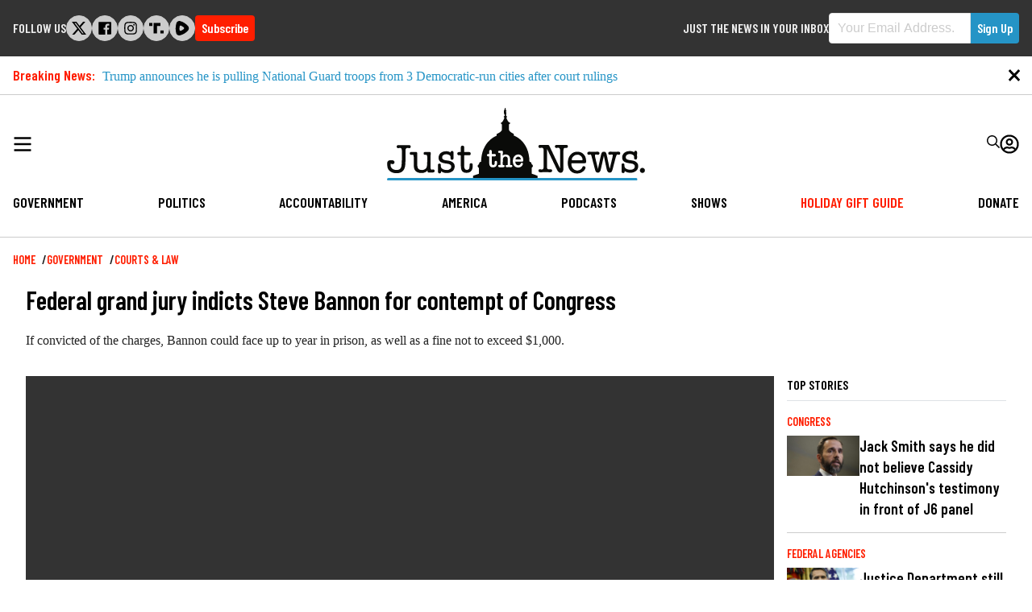

--- FILE ---
content_type: application/javascript; charset=utf-8
request_url: https://widgets.outbrain.com/admiral/admiral-script-A-64EF967830B7B358ED6133EA-10.js
body_size: 370
content:
!(function(b,_name){b[_name]=b[_name]||function n(){(n.q=n.q||[]).push(arguments)},b[_name].v=b[_name].v||2,b[_name].s="3";!(function(b,n,v,U,Q){function V(U,Q){try{V=b.localStorage,(U=JSON.parse(V[decodeURI(decodeURI('g%256%35t%2549%25%37%34%2565%256%64'))](v)).lgk||[])&&(Q=b[n].pubads())&&U.forEach((function(b){b&&b[0]&&Q.setTargeting(b[0],b[1]||"")}))}catch(q){}var V}try{(Q=b[n]=b[n]||{}).cmd=Q.cmd||[],typeof Q.pubads===U?V():typeof Q.cmd.unshift===U?Q.cmd.unshift(V):Q.cmd.push(V)}catch(q){}})(window,decodeURI(decodeURI('g%256f%256%66gl%25%365%257%34%61g')),"_a"+decodeURI(decodeURI("%25%351S%253%302%4eE%2556%25%34%37%254fT%25%359%25%333OD%254%64%77%51%6ad%25%34%33M%7a%255%35%253%34%52%25%35%35%2551%25%332%4d%25%354%254dzRUEt%4d%2554%254%31")),"function");;})(window,decodeURI(decodeURI('ad%256d%25%369r%256%31l')));!(function(b,n,v,U){v=b.createElement(n),b=b.getElementsByTagName(n)[0],v.async=1,v.src="https://soothingglade.com/static/ojyx9tv57dj.js",(U=0)&&U(v),b.parentNode.insertBefore(v,b)})(document,"script");

--- FILE ---
content_type: application/javascript; charset=utf-8
request_url: https://cdnjs.cloudflare.com/ajax/libs/videojs-contrib-ads/7.5.2/videojs-contrib-ads.min.js
body_size: 8952
content:
/*! @name videojs-contrib-ads @version 7.5.2 @license Apache-2.0 */
!function(e,t){"object"==typeof exports&&"undefined"!=typeof module?module.exports=t(require("video.js"),require("global/window"),require("global/document")):"function"==typeof define&&define.amd?define(["video.js","global/window","global/document"],t):(e=e||self).videojsContribAds=t(e.videojs,e.window,e.document)}(this,function(e,t,n){"use strict";e=e&&e.hasOwnProperty("default")?e.default:e,t=t&&t.hasOwnProperty("default")?t.default:t,n=n&&n.hasOwnProperty("default")?n.default:n;var a="7.5.2";var r=function(e,t){t.isImmediatePropagationStopped=function(){return!0},t.cancelBubble=!0,t.isPropagationStopped=function(){return!0}},o=function(e,t,n){r(0,n),e.trigger({type:t+n.type,originalEvent:n})},i=function(e,t){e.ads.isInAdMode()&&(e.ads.isContentResuming()?e.ads._contentEnding&&o(e,"content",t):o(e,"ad",t))},s=function(e,t){e.ads.isInAdMode()?e.ads.isContentResuming()?(r(0,t),e.trigger("resumeended")):o(e,"ad",t):e.ads._contentHasEnded||e.ads.stitchedAds()||(o(e,"content",t),e.trigger("readyforpostroll"))},A=function(e,t){if(!("loadstart"===t.type&&!e.ads._hasThereBeenALoadStartDuringPlayerLife||"loadeddata"===t.type&&!e.ads._hasThereBeenALoadedData||"loadedmetadata"===t.type&&!e.ads._hasThereBeenALoadedMetaData))if(e.ads.inAdBreak())o(e,"ad",t);else{if(e.currentSrc()!==e.ads.contentSrc)return;o(e,"content",t)}},d=function(e,t){e.ads.inAdBreak()?o(e,"ad",t):e.ads.isContentResuming()&&o(e,"content",t)};function l(e){"playing"===e.type?i(this,e):"ended"===e.type?s(this,e):"loadstart"===e.type||"loadeddata"===e.type||"loadedmetadata"===e.type?A(this,e):"play"===e.type?d(this,e):this.ads.isInAdMode()&&(this.ads.isContentResuming()?o(this,"content",e):o(this,"ad",e))}function u(){return(u=Object.assign?Object.assign.bind():function(e){for(var t=1;t<arguments.length;t++){var n=arguments[t];for(var a in n)Object.prototype.hasOwnProperty.call(n,a)&&(e[a]=n[a])}return e}).apply(this,arguments)}function c(e,t){e.prototype=Object.create(t.prototype),e.prototype.constructor=e,p(e,t)}function p(e,t){return(p=Object.setPrototypeOf?Object.setPrototypeOf.bind():function(e,t){return e.__proto__=t,e})(e,t)}var f={},h=function(){!function(n){if(e.dom.isInFrame()&&"function"!=typeof t.__tcfapi){for(var a,r=t,o={};r;){try{if(r.frames.__tcfapiLocator){a=r;break}}catch(e){}if(r===t.top)break;r=r.parent}if(!a)return;t.__tcfapi=function(e,t,n,r){var i=Math.random()+"",s={__tcfapiCall:{command:e,parameter:r,version:t,callId:i}};o[i]=n,a.postMessage(s,"*")},t.addEventListener("message",function(e){var t={};try{t="string"==typeof e.data?JSON.parse(e.data):e.data}catch(e){}var n=t.__tcfapiReturn;n&&"function"==typeof o[n.callId]&&(o[n.callId](n.returnValue,n.success),o[n.callId]=null)},!1)}}(),"function"==typeof t.__tcfapi&&t.__tcfapi("addEventListener",2,function(e,t){t&&(f=e)})},g="",y=function(e,n){if(void 0===n&&(n=t),n.__uspapi)n.__uspapi("getUSPData",1,function(t,n){var a=n?t.uspString:null;g=a,e(a)});else{var a=function(e){for(var t=e.parent;t!==e.top;){try{if(t.frames&&t.frames.__uspapiLocator)return t}catch(e){}t=t.parent}try{if(e.top.frames&&e.top.frames.__uspapiLocator)return e.top}catch(e){}return null}(n);if(!a)return void e(null);var r=Math.random().toString(36).substring(2),o={__uspapiCall:{command:"getUSPData",version:1,callId:r}};n.addEventListener("message",function t(a){if(a&&a.data&&a.data.__uspapiReturn&&a.data.__uspapiReturn.callId===r){n.removeEventListener("message",t,!1);var o=a.data.__uspapiReturn,i=o.returnValue,s=o.success?i.uspString:null;g=s,e(s)}},!1),a.postMessage(o,"*")}},m={AdsBeforePrerollError:"ads-before-preroll-error",AdsPrerollError:"ads-preroll-error",AdsMidrollError:"ads-midroll-error",AdsPostrollError:"ads-postroll-error",AdsMacroReplacementFailed:"ads-macro-replacement-failed",AdsResumeContentFailed:"ads-resume-content-failed"},v=function(e,t){return t?encodeURIComponent(e):e},b=function(e,t){var n={};return["description","tags","reference_id","ad_keys"].forEach(function(a){e&&e[a]?n["{mediainfo."+a+"}"]=e[a]:t["{mediainfo."+a+"}"]?n["{mediainfo."+a+"}"]=t["{mediainfo."+a+"}"]:n["{mediainfo."+a+"}"]=""}),["custom_fields","customFields"].forEach(function(t){!function(e,t,n){if(e&&e[n])for(var a=e[n],r=Object.keys(a),o=0;o<r.length;o++)t["{mediainfo."+n+"."+r[o]+"}"]=a[r[o]]}(e,n,t)}),n},S=function(e){var t={},n=e.replace(/{([^}=]+)=([^}]*)}/g,function(e,n,a){return t["{"+n+"}"]=a,"{"+n+"}"});return{defaults:t,modifiedString:n}},P=function(a){return{"{player.id}":a.options_["data-player"]||a.id_,"{player.height}":a.currentHeight(),"{player.width}":a.currentWidth(),"{player.heightInt}":Math.round(a.currentHeight()),"{player.widthInt}":Math.round(a.currentWidth()),"{player.autoplay}":a.autoplay()?1:0,"{player.muted}":a.muted()?1:0,"{player.language}":a.language()||"","{mediainfo.id}":a.mediainfo?a.mediainfo.id:"","{mediainfo.name}":a.mediainfo?a.mediainfo.name:"","{mediainfo.duration}":a.mediainfo?a.mediainfo.duration:"","{player.duration}":a.duration(),"{player.durationInt}":Math.round(a.duration()),"{player.live}":a.duration()===1/0?1:0,"{player.pageUrl}":e.dom.isInFrame()?n.referrer:t.location.href,"{playlistinfo.id}":a.playlistinfo?a.playlistinfo.id:"","{playlistinfo.name}":a.playlistinfo?a.playlistinfo.name:"","{timestamp}":(new Date).getTime(),"{document.referrer}":n.referrer,"{window.location.href}":t.location.href,"{random}":Math.floor(1e12*Math.random())}},k=function(e){var t={};return Object.keys(e).forEach(function(n){t["{tcf."+n+"}"]=e[n]}),t["{tcf.gdprAppliesInt}"]=e.gdprApplies?1:0,t},B=function(){return{"{usp.uspString}":g}},_=function(n,a,r){var o=new RegExp("{pageVariable\\.([^}]+)}","g"),i={},s=(n.match(o)||[]).concat(Object.keys(r).filter(function(e){return o.test(e)&&n.includes(r[e])}));if(s)return s.forEach(function(n){for(var r,o=n,s=n.slice(14,-1),A=s.split("."),d=t,l=0;l<A.length;l++)if(l===A.length-1)r=d[A[l]];else if(void 0===(d=d[A[l]]))break;var u=typeof r;null===r?i[o]="null":void 0===r?a[o]?i[o]=a[o]:(e.log.warn('Page variable "'+s+'" not found'),i[o]=""):"string"!==u&&"number"!==u&&"boolean"!==u?(e.log.warn('Page variable "'+s+'" is not a supported type'),i[o]=""):i[o]=r}),i},C=function(t,n,a,r,o){for(var i in void 0===r&&(r={}),n){var s=r.hasOwnProperty(i)?r[i]:i;if(s.startsWith("r:"))try{var A=new RegExp(s.slice(2),"g");t=t.replace(A,v(n[i],a))}catch(t){o.ads.error({errorType:m.AdsMacroReplacementFailed,macro:i,error:t}),e.log.warn('Unable to replace macro with regex "'+s+'". The provided regex may be invalid.')}else t=t.split(s).join(v(n[i],a))}return t};var R={processMetadataTracks:function(e,t){for(var n=e.textTracks(),a=function(n){"metadata"===n.kind&&(e.ads.cueTextTracks.setMetadataTrackMode(n),t(e,n))},r=0;r<n.length;r++)a(n[r]);n.addEventListener("addtrack",function(e){a(e.track)})},setMetadataTrackMode:function(e){},getSupportedAdCue:function(e,t){return t},isSupportedAdCue:function(e,t){return!0},getCueId:function(e,t){return t.id}},T=function(e,t){return void 0!==t&&e.ads.includedCues[t]},w=function(e,t){void 0!==t&&""!==t&&(e.ads.includedCues[t]=!0)};function M(){!1!==this.ads._shouldBlockPlay&&(this.paused()||(this.ads.debug("Playback was canceled by cancelContentPlay"),this.pause()),this.ads._cancelledPlay=!0)}R.processAdTrack=function(t,n,a,r){t.ads.includedCues={};for(var o=0;o<n.length;o++){var i=n[o],s=this.getSupportedAdCue(t,i);if(!this.isSupportedAdCue(t,i))return void e.log.warn("Skipping as this is not a supported ad cue.",i);var A=this.getCueId(t,i),d=i.startTime;if(T(t,A))return void e.log("Skipping ad already seen with ID "+A);r&&r(t,s,A,d),a(t,s,A,d),w(t,A)}};var L={},E=e;L.isMiddlewareMediatorSupported=function(){return!E.browser.IS_IOS&&!E.browser.IS_ANDROID&&!!(E.use&&E.middleware&&E.middleware.TERMINATOR)},L.playMiddleware=function(t){return{setSource:function(e,t){t(null,e)},callPlay:function(){if(t.ads&&!0===t.ads._shouldBlockPlay)return t.ads.debug("Using playMiddleware to block content playback"),t.ads._playBlocked=!0,E.middleware.TERMINATOR},play:function(n,a){t.ads&&t.ads._playBlocked&&n?(t.ads.debug("Play call to Tech was terminated."),t.trigger("play"),t.addClass("vjs-has-started"),t.ads._playBlocked=!1):a&&a.catch&&a.catch(function(n){"NotAllowedError"!==n.name||e.browser.IS_SAFARI||t.trigger("pause")})}}},L.testHook=function(e){E=e};var I=L.playMiddleware,j=L.isMiddlewareMediatorSupported,N=function(){if(e.getPlugin)return Boolean(e.getPlugin("ads"));var t=e.getComponent("Player");return Boolean(t&&t.prototype.ads)};var O={src:"[data-uri]",type:"video/mp4"},D=function(){function e(){}return e.getState=function(t){if(t)return e.states_&&e.states_[t]?e.states_[t]:void 0},e.registerState=function(t,n){if("string"!=typeof t||!t)throw new Error('Illegal state name, "'+t+'"; must be a non-empty string.');return e.states_||(e.states_={}),e.states_[t]=n,n},e}(),Z=function(){function t(e){this.player=e}t._getName=function(){return"Anonymous State"};var n=t.prototype;return n.transitionTo=function(e){var t=this.player;this.cleanup(t);var n=new e(t);t.ads._state=n,t.ads.debug(this.constructor._getName()+" -> "+n.constructor._getName());for(var a=arguments.length,r=new Array(a>1?a-1:0),o=1;o<a;o++)r[o-1]=arguments[o];n.init.apply(n,[t].concat(r))},n.init=function(){},n.cleanup=function(){},n.onPlay=function(){},n.onPlaying=function(){},n.onEnded=function(){},n.onAdEnded=function(){},n.onAdsReady=function(){e.log.warn("Unexpected adsready event")},n.onAdsError=function(){},n.onAdsCanceled=function(){},n.onAdTimeout=function(){},n.onAdStarted=function(){},n.onAdSkipped=function(){},n.onContentChanged=function(){},n.onContentResumed=function(){},n.onReadyForPostroll=function(){e.log.warn("Unexpected readyforpostroll event")},n.onNoPreroll=function(){},n.onNoPostroll=function(){},n.startLinearAdMode=function(){e.log.warn("Unexpected startLinearAdMode invocation (State via "+this.constructor._getName()+")")},n.endLinearAdMode=function(){e.log.warn("Unexpected endLinearAdMode invocation (State via "+this.constructor._getName()+")")},n.skipLinearAdMode=function(){e.log.warn("Unexpected skipLinearAdMode invocation (State via "+this.constructor._getName()+")")},n.isAdState=function(){throw new Error("isAdState unimplemented for "+this.constructor._getName())},n.isWaitingForAdBreak=function(){return!1},n.isContentResuming=function(){return!1},n.inAdBreak=function(){return!1},n.handleEvent=function(e){var t=this.player;"play"===e?this.onPlay(t):"adsready"===e?this.onAdsReady(t):"adserror"===e?this.onAdsError(t):"adscanceled"===e?this.onAdsCanceled(t):"adtimeout"===e?this.onAdTimeout(t):"ads-ad-started"===e?this.onAdStarted(t):"ads-ad-skipped"===e?this.onAdSkipped(t):"contentchanged"===e?this.onContentChanged(t):"contentresumed"===e?this.onContentResumed(t):"readyforpostroll"===e?this.onReadyForPostroll(t):"playing"===e?this.onPlaying(t):"ended"===e?this.onEnded(t):"nopreroll"===e?this.onNoPreroll(t):"nopostroll"===e?this.onNoPostroll(t):"adended"===e&&this.onAdEnded(t)},t}();D.registerState("State",Z);var x=function(e){function t(t){var n;return(n=e.call(this,t)||this).contentResuming=!1,n.waitingForAdBreak=!1,n}c(t,e);var n=t.prototype;return n.isAdState=function(){return!0},n.onPlaying=function(){var e=D.getState("ContentPlayback");this.contentResuming&&this.transitionTo(e)},n.onContentResumed=function(){var e=D.getState("ContentPlayback");this.contentResuming&&this.transitionTo(e)},n.isWaitingForAdBreak=function(){return this.waitingForAdBreak},n.isContentResuming=function(){return this.contentResuming},n.inAdBreak=function(){return!0===this.player.ads._inLinearAdMode},t}(Z);D.registerState("AdState",x);var F=function(e){function t(){return e.apply(this,arguments)||this}c(t,e);var n=t.prototype;return n.isAdState=function(){return!1},n.onContentChanged=function(e){var t=D.getState("BeforePreroll"),n=D.getState("Preroll");e.ads.debug("Received contentchanged event (ContentState)"),e.paused()?this.transitionTo(t):(this.transitionTo(n,!1),e.pause(),e.ads._pausedOnContentupdate=!0)},t}(Z);D.registerState("ContentState",F);var G,W=function(t){function n(){return t.apply(this,arguments)||this}c(n,t),n._getName=function(){return"AdsDone"};var a=n.prototype;return a.init=function(e){e.ads._contentHasEnded=!0,e.trigger("ended")},a.startLinearAdMode=function(){e.log.warn("Unexpected startLinearAdMode invocation (AdsDone)")},n}(D.getState("ContentState"));D.registerState("AdsDone",W);var H={start:function(t){t.ads.debug("Starting ad break"),t.ads._inLinearAdMode=!0,t.trigger("adstart"),t.ads.shouldTakeSnapshots()&&(t.ads.snapshot=function(t){var n;n=e.browser.IS_IOS&&t.ads.isLive(t)&&t.seekable().length>0?t.currentTime()-t.seekable().end(0):t.currentTime();var a=t.$(".vjs-tech"),r=t.textTracks?t.textTracks():[],o=[],i={ended:t.ended(),currentSrc:t.currentSrc(),sources:t.currentSources(),src:t.tech_.src(),currentTime:n,type:t.currentType()};a&&(i.style=a.getAttribute("style"));for(var s=0;s<r.length;s++){var A=r[s];o.push({track:A,mode:A.mode}),A.mode="disabled"}return i.suppressedTracks=o,i}(t)),t.ads.shouldPlayContentBehindAd(t)&&!t.ads.settings.stitchedAds&&(t.ads.preAdVolume_=t.volume(),t.volume(0)),t.addClass("vjs-ad-playing"),t.hasClass("vjs-live")&&t.removeClass("vjs-live"),t.ads.removeNativePoster(),t.ads.preAdPlaybackRate_=t.playbackRate(),t.playbackRate(1),t.controlBar&&t.controlBar.playbackRateMenuButton&&t.controlBar.playbackRateMenuButton.playbackRateSupported&&!t.controlBar.playbackRateMenuButton.hasClass("vjs-hidden")?(t.controlBar.playbackRateMenuButton.hide(),t.ads.showPlaybackMenuOnAdEnd_=!0):t.ads.showPlaybackMenuOnAdEnd_=!1},end:function(t,n){t.ads.debug("Ending ad break"),void 0===n&&(n=function(){}),t.ads.adType=null,t.ads._inLinearAdMode=!1,t.trigger("adend"),t.removeClass("vjs-ad-playing"),t.ads.isLive(t)&&t.addClass("vjs-live"),t.ads.shouldTakeSnapshots()?function(t,n){var a=t.ads.snapshot;if(void 0===n&&(n=function(){}),!0===t.ads.disableNextSnapshotRestore)return t.ads.disableNextSnapshotRestore=!1,delete t.ads.snapshot,void n();var r,o=t.$(".vjs-tech"),i=20,s=a.suppressedTracks,A=function(){for(var e=0;e<s.length;e++)(r=s[e]).track.mode=r.mode},d=function(){var n;if(e.browser.IS_IOS&&t.ads.isLive(t)){if(a.currentTime<0&&(n=t.seekable().length>0?t.seekable().end(0)+a.currentTime:t.currentTime(),t.currentTime(n)),t.paused()){var r=t.play();r&&r.catch&&r.catch(function(t){e.log.warn("Play promise rejected in IOS snapshot resume",t)})}}else if(a.ended)t.currentTime(t.duration());else{t.currentTime(a.currentTime);var o=t.play();o&&o.catch&&o.catch(function(t){e.log.warn("Play promise rejected in snapshot resume",t)})}t.ads.shouldRemoveAutoplay_&&(t.autoplay(!1),t.ads.shouldRemoveAutoplay_=!1)},l=function n(){if(t.off("contentcanplay",n),G&&t.clearTimeout(G),(o=t.el().querySelector(".vjs-tech")).readyState>1)return d();if(void 0===o.seekable)return d();if(o.seekable.length>0)return d();if(i--)t.setTimeout(n,50);else try{d()}catch(n){t.ads.error({errorType:m.AdsResumeContentFailed,error:n}),e.log.warn("Failed to resume the content after an advertisement",n)}};if("style"in a&&o.setAttribute("style",a.style||""),t.ads.videoElementRecycled())t.one("resumeended",function(){delete t.ads.snapshot,n()}),t.one("contentloadedmetadata",A),e.browser.IS_IOS&&!t.autoplay()&&"function"==typeof t.techCall_&&(t.techCall_("setAutoplay",!0),t.ads.shouldRemoveAutoplay_=!0),t.src(a.sources),t.one("contentcanplay",l),G=t.setTimeout(l,2e3);else{if(A(),!t.ended()){var u=t.play();u&&u.catch&&u.catch(function(t){e.log.warn("Play promise rejected in snapshot restore",t)})}delete t.ads.snapshot,n()}}(t,n):(t.ads.preAdVolume_&&t.volume(t.ads.preAdVolume_),n()),t.playbackRate(t.ads.preAdPlaybackRate_),t.ads.showPlaybackMenuOnAdEnd_&&t.controlBar.playbackRateMenuButton.show()}},Y=function(t){function n(){return t.apply(this,arguments)||this}c(n,t),n._getName=function(){return"Preroll"};var a=n.prototype;return a.init=function(e,t,n){if(this.waitingForAdBreak=!0,e.addClass("vjs-ad-loading"),n||e.ads.nopreroll_)return this.resumeAfterNoPreroll(e);var a=e.ads.settings.timeout;"number"==typeof e.ads.settings.prerollTimeout&&(a=e.ads.settings.prerollTimeout),this._timeout=e.setTimeout(function(){e.trigger("adtimeout")},a),t?this.handleAdsReady():this.adsReady=!1},a.onAdsReady=function(t){t.ads.inAdBreak()?e.log.warn("Unexpected adsready event (Preroll)"):(t.ads.debug("Received adsready event (Preroll)"),this.handleAdsReady())},a.handleAdsReady=function(){this.adsReady=!0,this.readyForPreroll()},a.afterLoadStart=function(e){var t=this.player;t.ads._hasThereBeenALoadStartDuringPlayerLife?e():(t.ads.debug("Waiting for loadstart..."),t.one("loadstart",function(){t.ads.debug("Received loadstart event"),e()}))},a.noPreroll=function(){var e=this;this.afterLoadStart(function(){e.player.ads.debug("Skipping prerolls due to nopreroll event (Preroll)"),e.resumeAfterNoPreroll(e.player)})},a.readyForPreroll=function(){var e=this.player;this.afterLoadStart(function(){e.ads.debug("Triggered readyforpreroll event (Preroll)"),e.trigger("readyforpreroll")})},a.onAdsCanceled=function(e){var t=this;e.ads.debug("adscanceled (Preroll)"),this.afterLoadStart(function(){t.resumeAfterNoPreroll(e)})},a.onAdsError=function(t){var n=this;e.log("adserror (Preroll)"),t.ads.error({errorType:m.AdsPrerollError}),this.inAdBreak()?t.ads.endLinearAdMode():this.afterLoadStart(function(){n.resumeAfterNoPreroll(t)})},a.startLinearAdMode=function(){var t=this.player;!this.adsReady||t.ads.inAdBreak()||this.isContentResuming()?e.log.warn("Unexpected startLinearAdMode invocation (Preroll)"):(this.clearTimeout(t),t.ads.adType="preroll",this.waitingForAdBreak=!1,H.start(t),t.ads._shouldBlockPlay=!1)},a.onAdStarted=function(e){e.removeClass("vjs-ad-loading")},a.endLinearAdMode=function(){var e=this.player;this.inAdBreak()&&(e.removeClass("vjs-ad-loading"),e.addClass("vjs-ad-content-resuming"),this.contentResuming=!0,H.end(e))},a.skipLinearAdMode=function(){var t=this,n=this.player;n.ads.inAdBreak()||this.isContentResuming()?e.log.warn("Unexpected skipLinearAdMode invocation"):this.afterLoadStart(function(){n.trigger("adskip"),n.ads.debug("skipLinearAdMode (Preroll)"),t.resumeAfterNoPreroll(n)})},a.onAdTimeout=function(e){var t=this;this.afterLoadStart(function(){e.ads.debug("adtimeout (Preroll)"),t.resumeAfterNoPreroll(e)})},a.onNoPreroll=function(t){t.ads.inAdBreak()||this.isContentResuming()?e.log.warn("Unexpected nopreroll event (Preroll)"):this.noPreroll()},a.resumeAfterNoPreroll=function(e){if(this.contentResuming=!0,e.ads._shouldBlockPlay=!1,this.cleanupPartial(e),e.ads._playRequested||e.ads._pausedOnContentupdate)if(e.paused()){e.ads.debug("resumeAfterNoPreroll: attempting to resume playback (Preroll)");var t=e.play();t&&t.then&&t.then(null,function(e){})}else e.ads.debug("resumeAfterNoPreroll: already playing (Preroll)"),e.trigger("play"),e.trigger("playing")},a.cleanup=function(t){t.ads._hasThereBeenALoadStartDuringPlayerLife||e.log.warn("Leaving Preroll state before loadstart event can cause issues."),this.cleanupPartial(t)},a.cleanupPartial=function(e){e.removeClass("vjs-ad-loading"),e.removeClass("vjs-ad-content-resuming"),this.clearTimeout(e)},a.clearTimeout=function(e){e.clearTimeout(this._timeout),this._timeout=null},n}(D.getState("AdState"));D.registerState("Preroll",Y);var Q=function(e){function t(){return e.apply(this,arguments)||this}c(t,e),t._getName=function(){return"BeforePreroll"};var n=t.prototype;return n.init=function(e){this.adsReady=!1,this.shouldResumeToContent=!1,e.ads._shouldBlockPlay=!e.ads.settings.allowVjsAutoplay||!e.autoplay()},n.onAdsReady=function(e){e.ads.debug("Received adsready event (BeforePreroll)"),this.adsReady=!0},n.onPlay=function(e){var t=D.getState("Preroll");e.ads.debug("Received play event (BeforePreroll)"),this.transitionTo(t,this.adsReady,this.shouldResumeToContent)},n.onAdsCanceled=function(e){e.ads.debug("adscanceled (BeforePreroll)"),this.shouldResumeToContent=!0},n.onAdsError=function(){this.player.ads.debug("adserror (BeforePreroll)"),this.player.ads.error({errorType:m.AdsBeforePrerollError}),this.shouldResumeToContent=!0},n.onNoPreroll=function(){this.player.ads.debug("Skipping prerolls due to nopreroll event (BeforePreroll)"),this.shouldResumeToContent=!0},n.skipLinearAdMode=function(){var e=this.player;e.trigger("adskip"),e.ads.debug("skipLinearAdMode (BeforePreroll)"),this.shouldResumeToContent=!0},n.onContentChanged=function(){this.init(this.player)},t}(D.getState("ContentState"));D.registerState("BeforePreroll",Q);var V=function(e){function t(){return e.apply(this,arguments)||this}c(t,e),t._getName=function(){return"Midroll"};var n=t.prototype;return n.init=function(e){e.ads.adType="midroll",H.start(e),e.addClass("vjs-ad-loading")},n.onAdStarted=function(e){e.removeClass("vjs-ad-loading")},n.endLinearAdMode=function(){var e=this.player;this.inAdBreak()&&(this.contentResuming=!0,e.addClass("vjs-ad-content-resuming"),e.removeClass("vjs-ad-loading"),H.end(e))},n.onAdsError=function(e){e.ads.error({errorType:m.AdsMidrollError}),this.inAdBreak()&&e.ads.endLinearAdMode()},n.cleanup=function(e){e.removeClass("vjs-ad-loading"),e.removeClass("vjs-ad-content-resuming")},t}(D.getState("AdState"));D.registerState("Midroll",V);var X=function(t){function n(){return t.apply(this,arguments)||this}c(n,t),n._getName=function(){return"Postroll"};var a=n.prototype;return a.init=function(e){if(this.waitingForAdBreak=!0,e.ads._contentEnding=!0,e.ads.nopostroll_){this.resumeContent(e);var t=D.getState("AdsDone");this.transitionTo(t)}else{e.addClass("vjs-ad-loading");var n=e.ads.settings.timeout;"number"==typeof e.ads.settings.postrollTimeout&&(n=e.ads.settings.postrollTimeout),this._postrollTimeout=e.setTimeout(function(){e.trigger("adtimeout")},n)}},a.startLinearAdMode=function(){var t=this.player;t.ads.inAdBreak()||this.isContentResuming()?e.log.warn("Unexpected startLinearAdMode invocation (Postroll)"):(t.ads.adType="postroll",t.clearTimeout(this._postrollTimeout),this.waitingForAdBreak=!1,H.start(t))},a.onAdStarted=function(e){e.removeClass("vjs-ad-loading")},a.endLinearAdMode=function(){var e=this,t=this.player,n=D.getState("AdsDone");this.inAdBreak()&&(t.removeClass("vjs-ad-loading"),this.resumeContent(t),H.end(t,function(){e.transitionTo(n)}))},a.skipLinearAdMode=function(){var t=this.player;t.ads.inAdBreak()||this.isContentResuming()?e.log.warn("Unexpected skipLinearAdMode invocation"):(t.ads.debug("Postroll abort (skipLinearAdMode)"),t.trigger("adskip"),this.abort(t))},a.onAdTimeout=function(e){e.ads.debug("Postroll abort (adtimeout)"),this.abort(e)},a.onAdsError=function(e){e.ads.debug("Postroll abort (adserror)"),e.ads.error({errorType:m.AdsPostrollError}),e.ads.inAdBreak()?e.ads.endLinearAdMode():this.abort(e)},a.onContentChanged=function(e){if(this.isContentResuming()){var t=D.getState("BeforePreroll");this.transitionTo(t)}else if(!this.inAdBreak()){var n=D.getState("Preroll");this.transitionTo(n)}},a.onNoPostroll=function(t){this.isContentResuming()||this.inAdBreak()?e.log.warn("Unexpected nopostroll event (Postroll)"):this.abort(t)},a.resumeContent=function(e){this.contentResuming=!0,e.addClass("vjs-ad-content-resuming")},a.abort=function(e){var t=D.getState("AdsDone");this.resumeContent(e),e.removeClass("vjs-ad-loading"),this.transitionTo(t)},a.cleanup=function(e){e.removeClass("vjs-ad-content-resuming"),e.clearTimeout(this._postrollTimeout),e.ads._contentEnding=!1},n}(D.getState("AdState"));D.registerState("Postroll",X);var U=function(e){function t(){return e.apply(this,arguments)||this}c(t,e),t._getName=function(){return"ContentPlayback"};var n=t.prototype;return n.init=function(e){e.ads._shouldBlockPlay=!1},n.onAdsReady=function(e){e.ads.debug("Received adsready event (ContentPlayback)"),e.ads.nopreroll_||(e.ads.debug("Triggered readyforpreroll event (ContentPlayback)"),e.trigger("readyforpreroll"))},n.onReadyForPostroll=function(e){var t=D.getState("Postroll");e.ads.debug("Received readyforpostroll event"),this.transitionTo(t)},n.startLinearAdMode=function(){var e=D.getState("Midroll");this.transitionTo(e)},t}(D.getState("ContentState"));D.registerState("ContentPlayback",U);var z=function(e){function t(){return e.apply(this,arguments)||this}c(t,e),t._getName=function(){return"StitchedContentPlayback"};var n=t.prototype;return n.init=function(){this.player.ads._shouldBlockPlay=!1},n.onContentChanged=function(){this.player.ads.debug("Received contentchanged event ("+this.constructor._getName()+")")},n.startLinearAdMode=function(){var e=D.getState("StitchedAdRoll");this.transitionTo(e)},t}(D.getState("ContentState"));D.registerState("StitchedContentPlayback",z);var J=function(e){function t(){return e.apply(this,arguments)||this}c(t,e),t._getName=function(){return"StitchedAdRoll"};var n=t.prototype;return n.init=function(){this.waitingForAdBreak=!1,this.contentResuming=!1,this.player.ads.adType="stitched",H.start(this.player)},n.onPlaying=function(){},n.onContentResumed=function(){},n.onAdEnded=function(){this.endLinearAdMode(),this.player.trigger("ended")},n.endLinearAdMode=function(){var e=D.getState("StitchedContentPlayback");H.end(this.player),this.transitionTo(e)},t}(D.getState("AdState"));D.registerState("StitchedAdRoll",J);var q=function(e){function t(){return e.apply(this,arguments)||this}c(t,e),t._getName=function(){return"OutstreamPending"};var n=t.prototype;return n.init=function(e){this.adsReady=!1},n.onPlay=function(e){var t=D.getState("OutstreamPlayback");e.ads.debug("Received play event (OutstreamPending)"),this.transitionTo(t,this.adsReady)},n.onAdsReady=function(e){e.ads.debug("Received adsready event (OutstreamPending)"),this.adsReady=!0},n.onAdsError=function(){this.player.ads.debug("adserror (OutstreamPending)"),this.adsReady=!1},t}(D.getState("AdState"));D.registerState("OutstreamPending",q);var K=function(t){function n(){return t.apply(this,arguments)||this}c(n,t),n._getName=function(){return"OutstreamPlayback"};var a=n.prototype;return a.init=function(e,t){e.addClass("vjs-ad-loading"),t?this.handleAdsReady():this.abort(e)},a.onAdsReady=function(t){t.ads.inAdBreak()?e.log.warn("Unexpected adsready event (Preroll)"):(t.ads.debug("Received adsready event (Preroll)"),this.handleAdsReady())},a.abort=function(e){var t=D.getState("OutstreamDone");e.removeClass("vjs-ad-loading"),this.transitionTo(t)},a.onAdStarted=function(e){e.removeClass("vjs-ad-loading")},a.handleAdsReady=function(){this.adsReady=!0,this.readyForOutstreamPlayback()},a.readyForOutstreamPlayback=function(){var e=this.player;this.afterLoadStart(function(){e.trigger("readyforoutstream")})},a.startLinearAdMode=function(){var e=this.player;this.adsReady&&!e.ads.inAdBreak()&&H.start(e)},a.cleanup=function(t){t.ads._hasThereBeenALoadStartDuringPlayerLife||e.log.warn("Leaving OutstreamPlayback state before loadstart event can cause issues."),this.cleanupPartial(t)},a.cleanupPartial=function(e){e.removeClass("vjs-ad-loading"),e.removeClass("vjs-ad-content-resuming"),this.clearTimeout(e)},a.clearTimeout=function(e){e.clearTimeout(this._timeout),this._timeout=null},a.onAdStarted=function(e){e.removeClass("vjs-ad-loading")},a.onAdsError=function(t){var n=this;e.log("adserror (OutstreamPlayback)"),this.inAdBreak()?t.ads.endLinearAdMode():this.afterLoadStart(function(){n.abort(t)})},a.onAdTimeout=function(e){var t=this;this.afterLoadStart(function(){e.ads.debug("adtimeout (OutstreamPlayback)"),t.abort(e)})},a.onAdsCanceled=function(e){var t=this;e.ads.debug("adscanceled (OutstreamPlaybac)"),this.afterLoadStart(function(){t.abort(e)})},a.endLinearAdMode=function(){var e=this;if(this.inAdBreak()){this.player.removeClass("vjs-ad-loading");var t=D.getState("OutstreamDone");H.end(this.player,function(){e.transitionTo(t)})}},a.afterLoadStart=function(e){var t=this.player;t.ads._hasThereBeenALoadStartDuringPlayerLife?e():(t.ads.debug("Waiting for loadstart..."),t.one("loadstart",function(){t.ads.debug("Received loadstart event"),e()}))},a.skipLinearAdMode=function(){var t=this,n=this.player,a=D.getState("OutstreamDone");this.inAdBreak()?e.log.warn("Unexpected skipLinearAdMode invocation"):this.afterLoadStart(function(){n.trigger("adskip"),n.ads.debug("skipLinearAdMode (OutstreamPlayback)"),t.transitionTo(a)})},n}(D.getState("AdState"));D.registerState("OutstreamPlayback",K);var $=function(t){function n(){return t.apply(this,arguments)||this}c(n,t),n._getName=function(){return"OutstreamDone"};var a=n.prototype;return a.init=function(e){e.trigger("ended")},a.startLinearAdMode=function(){e.log.warn("Unexpected startLinearAdMode invocation (OutstreamDone)")},n}(D.getState("AdState"));D.registerState("OutstreamDone",$);var ee=L.isMiddlewareMediatorSupported,te=e.getTech("Html5").Events,ne={timeout:5e3,prerollTimeout:void 0,postrollTimeout:void 0,debug:!1,stitchedAds:!1,contentIsLive:void 0,liveCuePoints:!0,allowVjsAutoplay:e.options.normalizeAutoplay||!1},ae=function(t){var n=this,r=e.obj.merge(ne,t),o=[];te.concat(["firstplay","loadedalldata"]).forEach(function(e){-1===o.indexOf(e)&&o.push(e)}),n.on(o,l),ee()||function(t,n){n&&e.log("Using cancelContentPlay to block content playback"),t.on("play",M)}(n,r.debug),n.setTimeout(function(){n.ads._hasThereBeenALoadStartDuringPlayerLife||""===n.src()||e.log.error("videojs-contrib-ads has not seen a loadstart event 5 seconds after being initialized, but a source is present. This indicates that videojs-contrib-ads was initialized too late. It must be initialized immediately after video.js in the same tick. As a result, some ads will not play and some media events will be incorrect. For more information, see http://videojs.github.io/videojs-contrib-ads/integrator/getting-started.html")},5e3),n.on("ended",function(){n.hasClass("vjs-has-started")||n.addClass("vjs-has-started")}),n.on("contenttimeupdate",function(){n.removeClass("vjs-waiting")}),n.on(["addurationchange","adcanplay"],function(){if(!n.ads.settings.stitchedAds&&!n.hasStarted()&&(!n.ads.snapshot||n.currentSrc()!==n.ads.snapshot.currentSrc)&&n.ads.inAdBreak()){var t=n.play();t&&t.catch&&t.catch(function(t){e.log.warn("Play promise rejected when playing ad",t)})}}),n.on("nopreroll",function(){n.ads.debug("Received nopreroll event"),n.ads.nopreroll_=!0}),n.on("nopostroll",function(){n.ads.debug("Received nopostroll event"),n.ads.nopostroll_=!0}),n.on("playing",function(){n.ads._cancelledPlay=!1,n.ads._pausedOnContentupdate=!1}),n.on("play",function(){n.ads._playRequested=!0}),n.one("loadstart",function(){n.ads._hasThereBeenALoadStartDuringPlayerLife=!0}),n.on("loadeddata",function(){n.ads._hasThereBeenALoadedData=!0}),n.on("loadedmetadata",function(){n.ads._hasThereBeenALoadedMetaData=!0}),n.ads=function(t){return{disableNextSnapshotRestore:!1,_contentEnding:!1,_contentHasEnded:!1,_hasThereBeenALoadStartDuringPlayerLife:!1,_hasThereBeenALoadedData:!1,_hasThereBeenALoadedMetaData:!1,_inLinearAdMode:!1,_shouldBlockPlay:!1,_playBlocked:!1,_playRequested:!1,_error:null,adType:null,VERSION:a,reset:function(){t.ads.disableNextSnapshotRestore=!1,t.ads._contentEnding=!1,t.ads._contentHasEnded=!1,t.ads.snapshot=null,t.ads.adType=null,t.ads._hasThereBeenALoadedData=!1,t.ads._hasThereBeenALoadedMetaData=!1,t.ads._cancelledPlay=!1,t.ads._shouldBlockPlay=!1,t.ads._playBlocked=!1,t.ads.nopreroll_=!1,t.ads.nopostroll_=!1,t.ads._playRequested=!1,t.ads._error=null},startLinearAdMode:function(){t.ads._state.startLinearAdMode()},endLinearAdMode:function(){t.ads._state.endLinearAdMode()},skipLinearAdMode:function(){t.ads._state.skipLinearAdMode()},stitchedAds:function(t){return void 0!==t&&(e.log.warn("Using player.ads.stitchedAds() as a setter is deprecated, it should be set as an option upon initialization of contrib-ads."),this.settings.stitchedAds=!!t),this.settings.stitchedAds},videoElementRecycled:function(){if(t.ads.shouldPlayContentBehindAd(t))return!1;if(!this.snapshot)throw new Error("You cannot use videoElementRecycled while there is no snapshot.");var e=t.tech_.src()!==this.snapshot.src,n=t.currentSrc()!==this.snapshot.currentSrc;return e||n},isLive:function(n){return void 0===n&&(n=t),"boolean"==typeof n.ads.settings.contentIsLive?n.ads.settings.contentIsLive:n.duration()===1/0||"8"===e.browser.IOS_VERSION&&0===n.duration()},shouldPlayContentBehindAd:function(n){if(void 0===n&&(n=t),n)return!!n.ads.settings.liveCuePoints&&!e.browser.IS_IOS&&!e.browser.IS_ANDROID&&n.duration()===1/0;throw new Error("shouldPlayContentBehindAd requires a player as a param")},shouldTakeSnapshots:function(e){return void 0===e&&(e=t),!this.shouldPlayContentBehindAd(e)&&!this.stitchedAds()},isInAdMode:function(){return this._state.isAdState()},isWaitingForAdBreak:function(){return this._state.isWaitingForAdBreak()},isContentResuming:function(){return this._state.isContentResuming()},isAdPlaying:function(){return this._state.inAdBreak()},inAdBreak:function(){return this._state.inAdBreak()},removeNativePoster:function(){var e=t.$(".vjs-tech");e&&e.removeAttribute("poster")},debug:function(){if(this.settings.debug){for(var t=arguments.length,n=new Array(t),a=0;a<t;a++)n[a]=arguments[a];1===n.length&&"string"==typeof n[0]?e.log("ADS: "+n[0]):e.log.apply(e,["ADS:"].concat(n))}},error:function(n){if(void 0===n)return this._error||null;null!==n&&n.errorType?(this._error=n,e.log.error("An error with Ads occured. Type: "+n.errorType+"."),t.trigger({type:"vjsadserror",error:this._error})):this._error=null}}}(n),n.ads.settings=r,r.stitchedAds=!!r.stitchedAds,"outstream"===r.playerMode?(n.src(O),n.ads._state=new(D.getState("OutstreamPending"))(n)):r.stitchedAds?n.ads._state=new(D.getState("StitchedContentPlayback"))(n):n.ads._state=new(D.getState("BeforePreroll"))(n),n.ads._state.init(n),n.ads.cueTextTracks=R,n.ads.adMacroReplacement=function(e,t,n){void 0===t&&(t=!1),void 0===n&&(n={});var a=n.disableDefaultMacros||!1,r=n.macroNameOverrides||{};delete n.disableDefaultMacros,delete n.macroNameOverrides;var o=n;if(a)return C(e,o,t,r);var i=S(e),s=i.defaults,A=i.modifiedString;for(var d in e=A,u(o,P(this),b(this.mediainfo,s),k(f),B(),_(e,s,r)),e=C(e,o,t,r,this),s)e=e.replace(d,s[d]);return e}.bind(n),function(e){e.ads.contentSrc=e.currentSrc(),e.ads._seenInitialLoadstart=!1,e.on("loadstart",function(){if(!e.ads.inAdBreak()){var t=e.currentSrc();t!==e.ads.contentSrc&&(e.ads._seenInitialLoadstart&&e.trigger({type:"contentchanged"}),e.trigger({type:"contentupdate",oldValue:e.ads.contentSrc,newValue:t}),e.ads.contentSrc=t),e.ads._seenInitialLoadstart=!0}})}(n),n.on("contentchanged",n.ads.reset);var i=function(){var t=n.textTracks();if(!n.ads.shouldPlayContentBehindAd(n)&&n.ads.inAdBreak()&&n.tech_.featuresNativeTextTracks&&e.browser.IS_IOS&&!Array.isArray(n.textTracks()))for(var a=0;a<t.length;a++){var r=t[a];"showing"===r.mode&&(r.mode="disabled")}};n.ready(function(){n.textTracks().addEventListener("change",i)}),n.on(["play","playing","ended","adsready","adscanceled","adskip","adserror","adtimeout","adended","ads-ad-started","ads-ad-skipped","contentchanged","dispose","contentresumed","readyforpostroll","nopreroll","nopostroll"],function(e){n.ads._state.handleEvent(e.type)}),n.on("dispose",function(){n.ads.reset(),n.textTracks().removeEventListener("change",i)}),h(),y(function(){}),n.ads.listenToTcf=h,n.ads.updateUsPrivacyString=function(e){return y(e)}};return ae.Error=m,ae.VERSION=a,function(t){!N(e)&&((e.registerPlugin||e.plugin)("ads",t),j()&&!e.usingContribAdsMiddleware_&&(e.use("*",I),e.usingContribAdsMiddleware_=!0,e.log.debug("Play middleware has been registered with videojs")))}(ae),ae});
